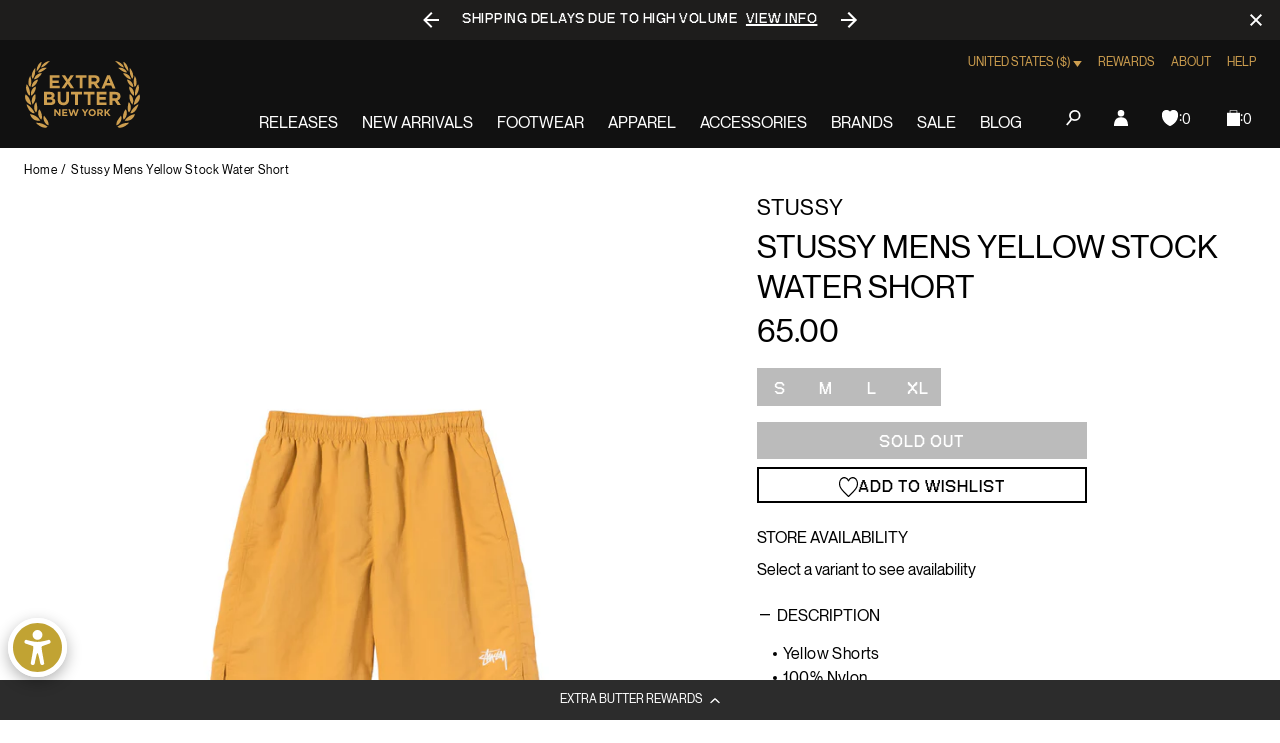

--- FILE ---
content_type: text/javascript; charset=utf-8
request_url: https://extrabutterny.com/products/stussy-mens-stock-water-shorts-113129-yelo.js
body_size: 296
content:
{"id":6576372351159,"title":"Stussy Mens Yellow Stock Water Short","handle":"stussy-mens-stock-water-shorts-113129-yelo","description":"\u003cul\u003e\n\u003cli\u003eYellow Shorts\u003c\/li\u003e\n\u003cli\u003e100% Nylon\u003c\/li\u003e\n\u003cli\u003eMesh Lining\u003c\/li\u003e\n\u003cli\u003eElasticated Drawstring Waist\u003c\/li\u003e\n\u003cli\u003ePrinted Branding\u003c\/li\u003e\n\u003cli\u003e3 Pockets\u003c\/li\u003e\n\u003cli\u003eSKU: 113129-YELO\u003c\/li\u003e\n\u003c\/ul\u003e\n\u003cul\u003e\u003c\/ul\u003e\n\u003cul\u003e\u003c\/ul\u003e\n\u003cul\u003e\u003c\/ul\u003e\n\u003cul\u003e\u003c\/ul\u003e\n\u003cul\u003e\u003c\/ul\u003e\n\u003cul\u003e\u003c\/ul\u003e\n\u003cul\u003e\u003c\/ul\u003e\n\u003cul\u003e\u003c\/ul\u003e\n\u003cul\u003e\u003c\/ul\u003e\n\u003cul\u003e\u003c\/ul\u003e\n\u003cstyle type=\"text\/css\"\u003e\u003c!--\ntd {border: 1px solid #ccc;}br {mso-data-placement:same-cell;}\n--\u003e\u003c\/style\u003e\n\u003cstyle type=\"text\/css\"\u003e\u003c!--\ntd {border: 1px solid #ccc;}br {mso-data-placement:same-cell;}\n--\u003e\u003c\/style\u003e\n\u003cstyle type=\"text\/css\"\u003e\u003c!--\ntd {border: 1px solid #ccc;}br {mso-data-placement:same-cell;}\n--\u003e\u003c\/style\u003e\n\u003cstyle type=\"text\/css\"\u003e\u003c!--\ntd {border: 1px solid #ccc;}br {mso-data-placement:same-cell;}\n--\u003e\u003c\/style\u003e\n\u003cstyle type=\"text\/css\"\u003e\u003c!--\ntd {border: 1px solid #ccc;}br {mso-data-placement:same-cell;}\n--\u003e\u003c\/style\u003e\n\u003cstyle type=\"text\/css\"\u003e\u003c!--\ntd {border: 1px solid #ccc;}br {mso-data-placement:same-cell;}\n--\u003e\u003c\/style\u003e\n\u003cstyle type=\"text\/css\"\u003e\u003c!--\ntd {border: 1px solid #ccc;}br {mso-data-placement:same-cell;}\n--\u003e\u003c\/style\u003e","published_at":"2021-03-09T16:21:00-05:00","created_at":"2021-03-09T12:34:53-05:00","vendor":"Stussy","type":"Apparel","tags":["mar21","mens","Red-Pink","spring21"],"price":6500,"price_min":6500,"price_max":6500,"available":false,"price_varies":false,"compare_at_price":null,"compare_at_price_min":0,"compare_at_price_max":0,"compare_at_price_varies":false,"variants":[{"id":39336522776759,"title":"S","option1":"S","option2":null,"option3":null,"sku":"113129-YELO-S","requires_shipping":true,"taxable":true,"featured_image":null,"available":false,"name":"Stussy Mens Yellow Stock Water Short - S","public_title":"S","options":["S"],"price":6500,"weight":454,"compare_at_price":null,"inventory_management":"shopify","barcode":"191043931076","quantity_rule":{"min":1,"max":null,"increment":1},"quantity_price_breaks":[],"requires_selling_plan":false,"selling_plan_allocations":[]},{"id":39336522875063,"title":"M","option1":"M","option2":null,"option3":null,"sku":"113129-YELO-M","requires_shipping":true,"taxable":true,"featured_image":null,"available":false,"name":"Stussy Mens Yellow Stock Water Short - M","public_title":"M","options":["M"],"price":6500,"weight":454,"compare_at_price":null,"inventory_management":"shopify","barcode":"191043931083","quantity_rule":{"min":1,"max":null,"increment":1},"quantity_price_breaks":[],"requires_selling_plan":false,"selling_plan_allocations":[]},{"id":39336522973367,"title":"L","option1":"L","option2":null,"option3":null,"sku":"113129-YELO-L","requires_shipping":true,"taxable":true,"featured_image":null,"available":false,"name":"Stussy Mens Yellow Stock Water Short - L","public_title":"L","options":["L"],"price":6500,"weight":454,"compare_at_price":null,"inventory_management":"shopify","barcode":"191043931090","quantity_rule":{"min":1,"max":null,"increment":1},"quantity_price_breaks":[],"requires_selling_plan":false,"selling_plan_allocations":[]},{"id":39336523038903,"title":"XL","option1":"XL","option2":null,"option3":null,"sku":"113129-YELO-XL","requires_shipping":true,"taxable":true,"featured_image":null,"available":false,"name":"Stussy Mens Yellow Stock Water Short - XL","public_title":"XL","options":["XL"],"price":6500,"weight":454,"compare_at_price":null,"inventory_management":"shopify","barcode":"191043931106","quantity_rule":{"min":1,"max":null,"increment":1},"quantity_price_breaks":[],"requires_selling_plan":false,"selling_plan_allocations":[]}],"images":["\/\/cdn.shopify.com\/s\/files\/1\/0236\/4333\/products\/113129-YELO-1.jpg?v=1615311334","\/\/cdn.shopify.com\/s\/files\/1\/0236\/4333\/products\/113129-YELO-2.jpg?v=1615311335"],"featured_image":"\/\/cdn.shopify.com\/s\/files\/1\/0236\/4333\/products\/113129-YELO-1.jpg?v=1615311334","options":[{"name":"Size","position":1,"values":["S","M","L","XL"]}],"url":"\/products\/stussy-mens-stock-water-shorts-113129-yelo","media":[{"alt":null,"id":20425267019959,"position":1,"preview_image":{"aspect_ratio":1.0,"height":2000,"width":2000,"src":"https:\/\/cdn.shopify.com\/s\/files\/1\/0236\/4333\/products\/113129-YELO-1.jpg?v=1615311334"},"aspect_ratio":1.0,"height":2000,"media_type":"image","src":"https:\/\/cdn.shopify.com\/s\/files\/1\/0236\/4333\/products\/113129-YELO-1.jpg?v=1615311334","width":2000},{"alt":null,"id":20425267249335,"position":2,"preview_image":{"aspect_ratio":1.0,"height":2000,"width":2000,"src":"https:\/\/cdn.shopify.com\/s\/files\/1\/0236\/4333\/products\/113129-YELO-2.jpg?v=1615311335"},"aspect_ratio":1.0,"height":2000,"media_type":"image","src":"https:\/\/cdn.shopify.com\/s\/files\/1\/0236\/4333\/products\/113129-YELO-2.jpg?v=1615311335","width":2000}],"requires_selling_plan":false,"selling_plan_groups":[]}

--- FILE ---
content_type: text/javascript; charset=utf-8
request_url: https://extrabutterny.com/products/stussy-mens-stock-water-shorts-113129-yelo.js
body_size: 483
content:
{"id":6576372351159,"title":"Stussy Mens Yellow Stock Water Short","handle":"stussy-mens-stock-water-shorts-113129-yelo","description":"\u003cul\u003e\n\u003cli\u003eYellow Shorts\u003c\/li\u003e\n\u003cli\u003e100% Nylon\u003c\/li\u003e\n\u003cli\u003eMesh Lining\u003c\/li\u003e\n\u003cli\u003eElasticated Drawstring Waist\u003c\/li\u003e\n\u003cli\u003ePrinted Branding\u003c\/li\u003e\n\u003cli\u003e3 Pockets\u003c\/li\u003e\n\u003cli\u003eSKU: 113129-YELO\u003c\/li\u003e\n\u003c\/ul\u003e\n\u003cul\u003e\u003c\/ul\u003e\n\u003cul\u003e\u003c\/ul\u003e\n\u003cul\u003e\u003c\/ul\u003e\n\u003cul\u003e\u003c\/ul\u003e\n\u003cul\u003e\u003c\/ul\u003e\n\u003cul\u003e\u003c\/ul\u003e\n\u003cul\u003e\u003c\/ul\u003e\n\u003cul\u003e\u003c\/ul\u003e\n\u003cul\u003e\u003c\/ul\u003e\n\u003cul\u003e\u003c\/ul\u003e\n\u003cstyle type=\"text\/css\"\u003e\u003c!--\ntd {border: 1px solid #ccc;}br {mso-data-placement:same-cell;}\n--\u003e\u003c\/style\u003e\n\u003cstyle type=\"text\/css\"\u003e\u003c!--\ntd {border: 1px solid #ccc;}br {mso-data-placement:same-cell;}\n--\u003e\u003c\/style\u003e\n\u003cstyle type=\"text\/css\"\u003e\u003c!--\ntd {border: 1px solid #ccc;}br {mso-data-placement:same-cell;}\n--\u003e\u003c\/style\u003e\n\u003cstyle type=\"text\/css\"\u003e\u003c!--\ntd {border: 1px solid #ccc;}br {mso-data-placement:same-cell;}\n--\u003e\u003c\/style\u003e\n\u003cstyle type=\"text\/css\"\u003e\u003c!--\ntd {border: 1px solid #ccc;}br {mso-data-placement:same-cell;}\n--\u003e\u003c\/style\u003e\n\u003cstyle type=\"text\/css\"\u003e\u003c!--\ntd {border: 1px solid #ccc;}br {mso-data-placement:same-cell;}\n--\u003e\u003c\/style\u003e\n\u003cstyle type=\"text\/css\"\u003e\u003c!--\ntd {border: 1px solid #ccc;}br {mso-data-placement:same-cell;}\n--\u003e\u003c\/style\u003e","published_at":"2021-03-09T16:21:00-05:00","created_at":"2021-03-09T12:34:53-05:00","vendor":"Stussy","type":"Apparel","tags":["mar21","mens","Red-Pink","spring21"],"price":6500,"price_min":6500,"price_max":6500,"available":false,"price_varies":false,"compare_at_price":null,"compare_at_price_min":0,"compare_at_price_max":0,"compare_at_price_varies":false,"variants":[{"id":39336522776759,"title":"S","option1":"S","option2":null,"option3":null,"sku":"113129-YELO-S","requires_shipping":true,"taxable":true,"featured_image":null,"available":false,"name":"Stussy Mens Yellow Stock Water Short - S","public_title":"S","options":["S"],"price":6500,"weight":454,"compare_at_price":null,"inventory_management":"shopify","barcode":"191043931076","quantity_rule":{"min":1,"max":null,"increment":1},"quantity_price_breaks":[],"requires_selling_plan":false,"selling_plan_allocations":[]},{"id":39336522875063,"title":"M","option1":"M","option2":null,"option3":null,"sku":"113129-YELO-M","requires_shipping":true,"taxable":true,"featured_image":null,"available":false,"name":"Stussy Mens Yellow Stock Water Short - M","public_title":"M","options":["M"],"price":6500,"weight":454,"compare_at_price":null,"inventory_management":"shopify","barcode":"191043931083","quantity_rule":{"min":1,"max":null,"increment":1},"quantity_price_breaks":[],"requires_selling_plan":false,"selling_plan_allocations":[]},{"id":39336522973367,"title":"L","option1":"L","option2":null,"option3":null,"sku":"113129-YELO-L","requires_shipping":true,"taxable":true,"featured_image":null,"available":false,"name":"Stussy Mens Yellow Stock Water Short - L","public_title":"L","options":["L"],"price":6500,"weight":454,"compare_at_price":null,"inventory_management":"shopify","barcode":"191043931090","quantity_rule":{"min":1,"max":null,"increment":1},"quantity_price_breaks":[],"requires_selling_plan":false,"selling_plan_allocations":[]},{"id":39336523038903,"title":"XL","option1":"XL","option2":null,"option3":null,"sku":"113129-YELO-XL","requires_shipping":true,"taxable":true,"featured_image":null,"available":false,"name":"Stussy Mens Yellow Stock Water Short - XL","public_title":"XL","options":["XL"],"price":6500,"weight":454,"compare_at_price":null,"inventory_management":"shopify","barcode":"191043931106","quantity_rule":{"min":1,"max":null,"increment":1},"quantity_price_breaks":[],"requires_selling_plan":false,"selling_plan_allocations":[]}],"images":["\/\/cdn.shopify.com\/s\/files\/1\/0236\/4333\/products\/113129-YELO-1.jpg?v=1615311334","\/\/cdn.shopify.com\/s\/files\/1\/0236\/4333\/products\/113129-YELO-2.jpg?v=1615311335"],"featured_image":"\/\/cdn.shopify.com\/s\/files\/1\/0236\/4333\/products\/113129-YELO-1.jpg?v=1615311334","options":[{"name":"Size","position":1,"values":["S","M","L","XL"]}],"url":"\/products\/stussy-mens-stock-water-shorts-113129-yelo","media":[{"alt":null,"id":20425267019959,"position":1,"preview_image":{"aspect_ratio":1.0,"height":2000,"width":2000,"src":"https:\/\/cdn.shopify.com\/s\/files\/1\/0236\/4333\/products\/113129-YELO-1.jpg?v=1615311334"},"aspect_ratio":1.0,"height":2000,"media_type":"image","src":"https:\/\/cdn.shopify.com\/s\/files\/1\/0236\/4333\/products\/113129-YELO-1.jpg?v=1615311334","width":2000},{"alt":null,"id":20425267249335,"position":2,"preview_image":{"aspect_ratio":1.0,"height":2000,"width":2000,"src":"https:\/\/cdn.shopify.com\/s\/files\/1\/0236\/4333\/products\/113129-YELO-2.jpg?v=1615311335"},"aspect_ratio":1.0,"height":2000,"media_type":"image","src":"https:\/\/cdn.shopify.com\/s\/files\/1\/0236\/4333\/products\/113129-YELO-2.jpg?v=1615311335","width":2000}],"requires_selling_plan":false,"selling_plan_groups":[]}